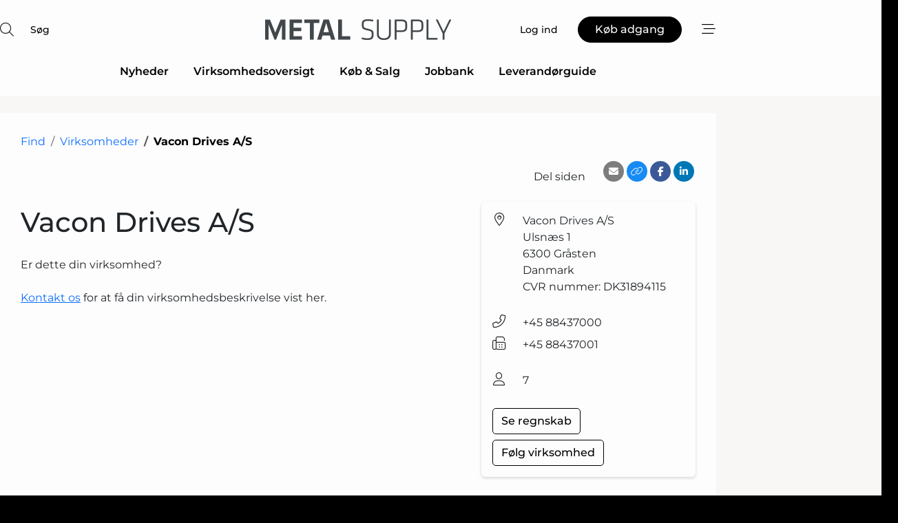

--- FILE ---
content_type: text/html; charset=utf-8
request_url: https://www.google.com/recaptcha/api2/anchor?ar=1&k=6LeN3QcTAAAAAI_zBJe3RhpueGKcSUXQq0oCNAfL&co=aHR0cHM6Ly93d3cubWV0YWwtc3VwcGx5LmRrOjQ0Mw..&hl=da&v=N67nZn4AqZkNcbeMu4prBgzg&size=normal&anchor-ms=20000&execute-ms=30000&cb=f4esatwv5xph
body_size: 49752
content:
<!DOCTYPE HTML><html dir="ltr" lang="da"><head><meta http-equiv="Content-Type" content="text/html; charset=UTF-8">
<meta http-equiv="X-UA-Compatible" content="IE=edge">
<title>reCAPTCHA</title>
<style type="text/css">
/* cyrillic-ext */
@font-face {
  font-family: 'Roboto';
  font-style: normal;
  font-weight: 400;
  font-stretch: 100%;
  src: url(//fonts.gstatic.com/s/roboto/v48/KFO7CnqEu92Fr1ME7kSn66aGLdTylUAMa3GUBHMdazTgWw.woff2) format('woff2');
  unicode-range: U+0460-052F, U+1C80-1C8A, U+20B4, U+2DE0-2DFF, U+A640-A69F, U+FE2E-FE2F;
}
/* cyrillic */
@font-face {
  font-family: 'Roboto';
  font-style: normal;
  font-weight: 400;
  font-stretch: 100%;
  src: url(//fonts.gstatic.com/s/roboto/v48/KFO7CnqEu92Fr1ME7kSn66aGLdTylUAMa3iUBHMdazTgWw.woff2) format('woff2');
  unicode-range: U+0301, U+0400-045F, U+0490-0491, U+04B0-04B1, U+2116;
}
/* greek-ext */
@font-face {
  font-family: 'Roboto';
  font-style: normal;
  font-weight: 400;
  font-stretch: 100%;
  src: url(//fonts.gstatic.com/s/roboto/v48/KFO7CnqEu92Fr1ME7kSn66aGLdTylUAMa3CUBHMdazTgWw.woff2) format('woff2');
  unicode-range: U+1F00-1FFF;
}
/* greek */
@font-face {
  font-family: 'Roboto';
  font-style: normal;
  font-weight: 400;
  font-stretch: 100%;
  src: url(//fonts.gstatic.com/s/roboto/v48/KFO7CnqEu92Fr1ME7kSn66aGLdTylUAMa3-UBHMdazTgWw.woff2) format('woff2');
  unicode-range: U+0370-0377, U+037A-037F, U+0384-038A, U+038C, U+038E-03A1, U+03A3-03FF;
}
/* math */
@font-face {
  font-family: 'Roboto';
  font-style: normal;
  font-weight: 400;
  font-stretch: 100%;
  src: url(//fonts.gstatic.com/s/roboto/v48/KFO7CnqEu92Fr1ME7kSn66aGLdTylUAMawCUBHMdazTgWw.woff2) format('woff2');
  unicode-range: U+0302-0303, U+0305, U+0307-0308, U+0310, U+0312, U+0315, U+031A, U+0326-0327, U+032C, U+032F-0330, U+0332-0333, U+0338, U+033A, U+0346, U+034D, U+0391-03A1, U+03A3-03A9, U+03B1-03C9, U+03D1, U+03D5-03D6, U+03F0-03F1, U+03F4-03F5, U+2016-2017, U+2034-2038, U+203C, U+2040, U+2043, U+2047, U+2050, U+2057, U+205F, U+2070-2071, U+2074-208E, U+2090-209C, U+20D0-20DC, U+20E1, U+20E5-20EF, U+2100-2112, U+2114-2115, U+2117-2121, U+2123-214F, U+2190, U+2192, U+2194-21AE, U+21B0-21E5, U+21F1-21F2, U+21F4-2211, U+2213-2214, U+2216-22FF, U+2308-230B, U+2310, U+2319, U+231C-2321, U+2336-237A, U+237C, U+2395, U+239B-23B7, U+23D0, U+23DC-23E1, U+2474-2475, U+25AF, U+25B3, U+25B7, U+25BD, U+25C1, U+25CA, U+25CC, U+25FB, U+266D-266F, U+27C0-27FF, U+2900-2AFF, U+2B0E-2B11, U+2B30-2B4C, U+2BFE, U+3030, U+FF5B, U+FF5D, U+1D400-1D7FF, U+1EE00-1EEFF;
}
/* symbols */
@font-face {
  font-family: 'Roboto';
  font-style: normal;
  font-weight: 400;
  font-stretch: 100%;
  src: url(//fonts.gstatic.com/s/roboto/v48/KFO7CnqEu92Fr1ME7kSn66aGLdTylUAMaxKUBHMdazTgWw.woff2) format('woff2');
  unicode-range: U+0001-000C, U+000E-001F, U+007F-009F, U+20DD-20E0, U+20E2-20E4, U+2150-218F, U+2190, U+2192, U+2194-2199, U+21AF, U+21E6-21F0, U+21F3, U+2218-2219, U+2299, U+22C4-22C6, U+2300-243F, U+2440-244A, U+2460-24FF, U+25A0-27BF, U+2800-28FF, U+2921-2922, U+2981, U+29BF, U+29EB, U+2B00-2BFF, U+4DC0-4DFF, U+FFF9-FFFB, U+10140-1018E, U+10190-1019C, U+101A0, U+101D0-101FD, U+102E0-102FB, U+10E60-10E7E, U+1D2C0-1D2D3, U+1D2E0-1D37F, U+1F000-1F0FF, U+1F100-1F1AD, U+1F1E6-1F1FF, U+1F30D-1F30F, U+1F315, U+1F31C, U+1F31E, U+1F320-1F32C, U+1F336, U+1F378, U+1F37D, U+1F382, U+1F393-1F39F, U+1F3A7-1F3A8, U+1F3AC-1F3AF, U+1F3C2, U+1F3C4-1F3C6, U+1F3CA-1F3CE, U+1F3D4-1F3E0, U+1F3ED, U+1F3F1-1F3F3, U+1F3F5-1F3F7, U+1F408, U+1F415, U+1F41F, U+1F426, U+1F43F, U+1F441-1F442, U+1F444, U+1F446-1F449, U+1F44C-1F44E, U+1F453, U+1F46A, U+1F47D, U+1F4A3, U+1F4B0, U+1F4B3, U+1F4B9, U+1F4BB, U+1F4BF, U+1F4C8-1F4CB, U+1F4D6, U+1F4DA, U+1F4DF, U+1F4E3-1F4E6, U+1F4EA-1F4ED, U+1F4F7, U+1F4F9-1F4FB, U+1F4FD-1F4FE, U+1F503, U+1F507-1F50B, U+1F50D, U+1F512-1F513, U+1F53E-1F54A, U+1F54F-1F5FA, U+1F610, U+1F650-1F67F, U+1F687, U+1F68D, U+1F691, U+1F694, U+1F698, U+1F6AD, U+1F6B2, U+1F6B9-1F6BA, U+1F6BC, U+1F6C6-1F6CF, U+1F6D3-1F6D7, U+1F6E0-1F6EA, U+1F6F0-1F6F3, U+1F6F7-1F6FC, U+1F700-1F7FF, U+1F800-1F80B, U+1F810-1F847, U+1F850-1F859, U+1F860-1F887, U+1F890-1F8AD, U+1F8B0-1F8BB, U+1F8C0-1F8C1, U+1F900-1F90B, U+1F93B, U+1F946, U+1F984, U+1F996, U+1F9E9, U+1FA00-1FA6F, U+1FA70-1FA7C, U+1FA80-1FA89, U+1FA8F-1FAC6, U+1FACE-1FADC, U+1FADF-1FAE9, U+1FAF0-1FAF8, U+1FB00-1FBFF;
}
/* vietnamese */
@font-face {
  font-family: 'Roboto';
  font-style: normal;
  font-weight: 400;
  font-stretch: 100%;
  src: url(//fonts.gstatic.com/s/roboto/v48/KFO7CnqEu92Fr1ME7kSn66aGLdTylUAMa3OUBHMdazTgWw.woff2) format('woff2');
  unicode-range: U+0102-0103, U+0110-0111, U+0128-0129, U+0168-0169, U+01A0-01A1, U+01AF-01B0, U+0300-0301, U+0303-0304, U+0308-0309, U+0323, U+0329, U+1EA0-1EF9, U+20AB;
}
/* latin-ext */
@font-face {
  font-family: 'Roboto';
  font-style: normal;
  font-weight: 400;
  font-stretch: 100%;
  src: url(//fonts.gstatic.com/s/roboto/v48/KFO7CnqEu92Fr1ME7kSn66aGLdTylUAMa3KUBHMdazTgWw.woff2) format('woff2');
  unicode-range: U+0100-02BA, U+02BD-02C5, U+02C7-02CC, U+02CE-02D7, U+02DD-02FF, U+0304, U+0308, U+0329, U+1D00-1DBF, U+1E00-1E9F, U+1EF2-1EFF, U+2020, U+20A0-20AB, U+20AD-20C0, U+2113, U+2C60-2C7F, U+A720-A7FF;
}
/* latin */
@font-face {
  font-family: 'Roboto';
  font-style: normal;
  font-weight: 400;
  font-stretch: 100%;
  src: url(//fonts.gstatic.com/s/roboto/v48/KFO7CnqEu92Fr1ME7kSn66aGLdTylUAMa3yUBHMdazQ.woff2) format('woff2');
  unicode-range: U+0000-00FF, U+0131, U+0152-0153, U+02BB-02BC, U+02C6, U+02DA, U+02DC, U+0304, U+0308, U+0329, U+2000-206F, U+20AC, U+2122, U+2191, U+2193, U+2212, U+2215, U+FEFF, U+FFFD;
}
/* cyrillic-ext */
@font-face {
  font-family: 'Roboto';
  font-style: normal;
  font-weight: 500;
  font-stretch: 100%;
  src: url(//fonts.gstatic.com/s/roboto/v48/KFO7CnqEu92Fr1ME7kSn66aGLdTylUAMa3GUBHMdazTgWw.woff2) format('woff2');
  unicode-range: U+0460-052F, U+1C80-1C8A, U+20B4, U+2DE0-2DFF, U+A640-A69F, U+FE2E-FE2F;
}
/* cyrillic */
@font-face {
  font-family: 'Roboto';
  font-style: normal;
  font-weight: 500;
  font-stretch: 100%;
  src: url(//fonts.gstatic.com/s/roboto/v48/KFO7CnqEu92Fr1ME7kSn66aGLdTylUAMa3iUBHMdazTgWw.woff2) format('woff2');
  unicode-range: U+0301, U+0400-045F, U+0490-0491, U+04B0-04B1, U+2116;
}
/* greek-ext */
@font-face {
  font-family: 'Roboto';
  font-style: normal;
  font-weight: 500;
  font-stretch: 100%;
  src: url(//fonts.gstatic.com/s/roboto/v48/KFO7CnqEu92Fr1ME7kSn66aGLdTylUAMa3CUBHMdazTgWw.woff2) format('woff2');
  unicode-range: U+1F00-1FFF;
}
/* greek */
@font-face {
  font-family: 'Roboto';
  font-style: normal;
  font-weight: 500;
  font-stretch: 100%;
  src: url(//fonts.gstatic.com/s/roboto/v48/KFO7CnqEu92Fr1ME7kSn66aGLdTylUAMa3-UBHMdazTgWw.woff2) format('woff2');
  unicode-range: U+0370-0377, U+037A-037F, U+0384-038A, U+038C, U+038E-03A1, U+03A3-03FF;
}
/* math */
@font-face {
  font-family: 'Roboto';
  font-style: normal;
  font-weight: 500;
  font-stretch: 100%;
  src: url(//fonts.gstatic.com/s/roboto/v48/KFO7CnqEu92Fr1ME7kSn66aGLdTylUAMawCUBHMdazTgWw.woff2) format('woff2');
  unicode-range: U+0302-0303, U+0305, U+0307-0308, U+0310, U+0312, U+0315, U+031A, U+0326-0327, U+032C, U+032F-0330, U+0332-0333, U+0338, U+033A, U+0346, U+034D, U+0391-03A1, U+03A3-03A9, U+03B1-03C9, U+03D1, U+03D5-03D6, U+03F0-03F1, U+03F4-03F5, U+2016-2017, U+2034-2038, U+203C, U+2040, U+2043, U+2047, U+2050, U+2057, U+205F, U+2070-2071, U+2074-208E, U+2090-209C, U+20D0-20DC, U+20E1, U+20E5-20EF, U+2100-2112, U+2114-2115, U+2117-2121, U+2123-214F, U+2190, U+2192, U+2194-21AE, U+21B0-21E5, U+21F1-21F2, U+21F4-2211, U+2213-2214, U+2216-22FF, U+2308-230B, U+2310, U+2319, U+231C-2321, U+2336-237A, U+237C, U+2395, U+239B-23B7, U+23D0, U+23DC-23E1, U+2474-2475, U+25AF, U+25B3, U+25B7, U+25BD, U+25C1, U+25CA, U+25CC, U+25FB, U+266D-266F, U+27C0-27FF, U+2900-2AFF, U+2B0E-2B11, U+2B30-2B4C, U+2BFE, U+3030, U+FF5B, U+FF5D, U+1D400-1D7FF, U+1EE00-1EEFF;
}
/* symbols */
@font-face {
  font-family: 'Roboto';
  font-style: normal;
  font-weight: 500;
  font-stretch: 100%;
  src: url(//fonts.gstatic.com/s/roboto/v48/KFO7CnqEu92Fr1ME7kSn66aGLdTylUAMaxKUBHMdazTgWw.woff2) format('woff2');
  unicode-range: U+0001-000C, U+000E-001F, U+007F-009F, U+20DD-20E0, U+20E2-20E4, U+2150-218F, U+2190, U+2192, U+2194-2199, U+21AF, U+21E6-21F0, U+21F3, U+2218-2219, U+2299, U+22C4-22C6, U+2300-243F, U+2440-244A, U+2460-24FF, U+25A0-27BF, U+2800-28FF, U+2921-2922, U+2981, U+29BF, U+29EB, U+2B00-2BFF, U+4DC0-4DFF, U+FFF9-FFFB, U+10140-1018E, U+10190-1019C, U+101A0, U+101D0-101FD, U+102E0-102FB, U+10E60-10E7E, U+1D2C0-1D2D3, U+1D2E0-1D37F, U+1F000-1F0FF, U+1F100-1F1AD, U+1F1E6-1F1FF, U+1F30D-1F30F, U+1F315, U+1F31C, U+1F31E, U+1F320-1F32C, U+1F336, U+1F378, U+1F37D, U+1F382, U+1F393-1F39F, U+1F3A7-1F3A8, U+1F3AC-1F3AF, U+1F3C2, U+1F3C4-1F3C6, U+1F3CA-1F3CE, U+1F3D4-1F3E0, U+1F3ED, U+1F3F1-1F3F3, U+1F3F5-1F3F7, U+1F408, U+1F415, U+1F41F, U+1F426, U+1F43F, U+1F441-1F442, U+1F444, U+1F446-1F449, U+1F44C-1F44E, U+1F453, U+1F46A, U+1F47D, U+1F4A3, U+1F4B0, U+1F4B3, U+1F4B9, U+1F4BB, U+1F4BF, U+1F4C8-1F4CB, U+1F4D6, U+1F4DA, U+1F4DF, U+1F4E3-1F4E6, U+1F4EA-1F4ED, U+1F4F7, U+1F4F9-1F4FB, U+1F4FD-1F4FE, U+1F503, U+1F507-1F50B, U+1F50D, U+1F512-1F513, U+1F53E-1F54A, U+1F54F-1F5FA, U+1F610, U+1F650-1F67F, U+1F687, U+1F68D, U+1F691, U+1F694, U+1F698, U+1F6AD, U+1F6B2, U+1F6B9-1F6BA, U+1F6BC, U+1F6C6-1F6CF, U+1F6D3-1F6D7, U+1F6E0-1F6EA, U+1F6F0-1F6F3, U+1F6F7-1F6FC, U+1F700-1F7FF, U+1F800-1F80B, U+1F810-1F847, U+1F850-1F859, U+1F860-1F887, U+1F890-1F8AD, U+1F8B0-1F8BB, U+1F8C0-1F8C1, U+1F900-1F90B, U+1F93B, U+1F946, U+1F984, U+1F996, U+1F9E9, U+1FA00-1FA6F, U+1FA70-1FA7C, U+1FA80-1FA89, U+1FA8F-1FAC6, U+1FACE-1FADC, U+1FADF-1FAE9, U+1FAF0-1FAF8, U+1FB00-1FBFF;
}
/* vietnamese */
@font-face {
  font-family: 'Roboto';
  font-style: normal;
  font-weight: 500;
  font-stretch: 100%;
  src: url(//fonts.gstatic.com/s/roboto/v48/KFO7CnqEu92Fr1ME7kSn66aGLdTylUAMa3OUBHMdazTgWw.woff2) format('woff2');
  unicode-range: U+0102-0103, U+0110-0111, U+0128-0129, U+0168-0169, U+01A0-01A1, U+01AF-01B0, U+0300-0301, U+0303-0304, U+0308-0309, U+0323, U+0329, U+1EA0-1EF9, U+20AB;
}
/* latin-ext */
@font-face {
  font-family: 'Roboto';
  font-style: normal;
  font-weight: 500;
  font-stretch: 100%;
  src: url(//fonts.gstatic.com/s/roboto/v48/KFO7CnqEu92Fr1ME7kSn66aGLdTylUAMa3KUBHMdazTgWw.woff2) format('woff2');
  unicode-range: U+0100-02BA, U+02BD-02C5, U+02C7-02CC, U+02CE-02D7, U+02DD-02FF, U+0304, U+0308, U+0329, U+1D00-1DBF, U+1E00-1E9F, U+1EF2-1EFF, U+2020, U+20A0-20AB, U+20AD-20C0, U+2113, U+2C60-2C7F, U+A720-A7FF;
}
/* latin */
@font-face {
  font-family: 'Roboto';
  font-style: normal;
  font-weight: 500;
  font-stretch: 100%;
  src: url(//fonts.gstatic.com/s/roboto/v48/KFO7CnqEu92Fr1ME7kSn66aGLdTylUAMa3yUBHMdazQ.woff2) format('woff2');
  unicode-range: U+0000-00FF, U+0131, U+0152-0153, U+02BB-02BC, U+02C6, U+02DA, U+02DC, U+0304, U+0308, U+0329, U+2000-206F, U+20AC, U+2122, U+2191, U+2193, U+2212, U+2215, U+FEFF, U+FFFD;
}
/* cyrillic-ext */
@font-face {
  font-family: 'Roboto';
  font-style: normal;
  font-weight: 900;
  font-stretch: 100%;
  src: url(//fonts.gstatic.com/s/roboto/v48/KFO7CnqEu92Fr1ME7kSn66aGLdTylUAMa3GUBHMdazTgWw.woff2) format('woff2');
  unicode-range: U+0460-052F, U+1C80-1C8A, U+20B4, U+2DE0-2DFF, U+A640-A69F, U+FE2E-FE2F;
}
/* cyrillic */
@font-face {
  font-family: 'Roboto';
  font-style: normal;
  font-weight: 900;
  font-stretch: 100%;
  src: url(//fonts.gstatic.com/s/roboto/v48/KFO7CnqEu92Fr1ME7kSn66aGLdTylUAMa3iUBHMdazTgWw.woff2) format('woff2');
  unicode-range: U+0301, U+0400-045F, U+0490-0491, U+04B0-04B1, U+2116;
}
/* greek-ext */
@font-face {
  font-family: 'Roboto';
  font-style: normal;
  font-weight: 900;
  font-stretch: 100%;
  src: url(//fonts.gstatic.com/s/roboto/v48/KFO7CnqEu92Fr1ME7kSn66aGLdTylUAMa3CUBHMdazTgWw.woff2) format('woff2');
  unicode-range: U+1F00-1FFF;
}
/* greek */
@font-face {
  font-family: 'Roboto';
  font-style: normal;
  font-weight: 900;
  font-stretch: 100%;
  src: url(//fonts.gstatic.com/s/roboto/v48/KFO7CnqEu92Fr1ME7kSn66aGLdTylUAMa3-UBHMdazTgWw.woff2) format('woff2');
  unicode-range: U+0370-0377, U+037A-037F, U+0384-038A, U+038C, U+038E-03A1, U+03A3-03FF;
}
/* math */
@font-face {
  font-family: 'Roboto';
  font-style: normal;
  font-weight: 900;
  font-stretch: 100%;
  src: url(//fonts.gstatic.com/s/roboto/v48/KFO7CnqEu92Fr1ME7kSn66aGLdTylUAMawCUBHMdazTgWw.woff2) format('woff2');
  unicode-range: U+0302-0303, U+0305, U+0307-0308, U+0310, U+0312, U+0315, U+031A, U+0326-0327, U+032C, U+032F-0330, U+0332-0333, U+0338, U+033A, U+0346, U+034D, U+0391-03A1, U+03A3-03A9, U+03B1-03C9, U+03D1, U+03D5-03D6, U+03F0-03F1, U+03F4-03F5, U+2016-2017, U+2034-2038, U+203C, U+2040, U+2043, U+2047, U+2050, U+2057, U+205F, U+2070-2071, U+2074-208E, U+2090-209C, U+20D0-20DC, U+20E1, U+20E5-20EF, U+2100-2112, U+2114-2115, U+2117-2121, U+2123-214F, U+2190, U+2192, U+2194-21AE, U+21B0-21E5, U+21F1-21F2, U+21F4-2211, U+2213-2214, U+2216-22FF, U+2308-230B, U+2310, U+2319, U+231C-2321, U+2336-237A, U+237C, U+2395, U+239B-23B7, U+23D0, U+23DC-23E1, U+2474-2475, U+25AF, U+25B3, U+25B7, U+25BD, U+25C1, U+25CA, U+25CC, U+25FB, U+266D-266F, U+27C0-27FF, U+2900-2AFF, U+2B0E-2B11, U+2B30-2B4C, U+2BFE, U+3030, U+FF5B, U+FF5D, U+1D400-1D7FF, U+1EE00-1EEFF;
}
/* symbols */
@font-face {
  font-family: 'Roboto';
  font-style: normal;
  font-weight: 900;
  font-stretch: 100%;
  src: url(//fonts.gstatic.com/s/roboto/v48/KFO7CnqEu92Fr1ME7kSn66aGLdTylUAMaxKUBHMdazTgWw.woff2) format('woff2');
  unicode-range: U+0001-000C, U+000E-001F, U+007F-009F, U+20DD-20E0, U+20E2-20E4, U+2150-218F, U+2190, U+2192, U+2194-2199, U+21AF, U+21E6-21F0, U+21F3, U+2218-2219, U+2299, U+22C4-22C6, U+2300-243F, U+2440-244A, U+2460-24FF, U+25A0-27BF, U+2800-28FF, U+2921-2922, U+2981, U+29BF, U+29EB, U+2B00-2BFF, U+4DC0-4DFF, U+FFF9-FFFB, U+10140-1018E, U+10190-1019C, U+101A0, U+101D0-101FD, U+102E0-102FB, U+10E60-10E7E, U+1D2C0-1D2D3, U+1D2E0-1D37F, U+1F000-1F0FF, U+1F100-1F1AD, U+1F1E6-1F1FF, U+1F30D-1F30F, U+1F315, U+1F31C, U+1F31E, U+1F320-1F32C, U+1F336, U+1F378, U+1F37D, U+1F382, U+1F393-1F39F, U+1F3A7-1F3A8, U+1F3AC-1F3AF, U+1F3C2, U+1F3C4-1F3C6, U+1F3CA-1F3CE, U+1F3D4-1F3E0, U+1F3ED, U+1F3F1-1F3F3, U+1F3F5-1F3F7, U+1F408, U+1F415, U+1F41F, U+1F426, U+1F43F, U+1F441-1F442, U+1F444, U+1F446-1F449, U+1F44C-1F44E, U+1F453, U+1F46A, U+1F47D, U+1F4A3, U+1F4B0, U+1F4B3, U+1F4B9, U+1F4BB, U+1F4BF, U+1F4C8-1F4CB, U+1F4D6, U+1F4DA, U+1F4DF, U+1F4E3-1F4E6, U+1F4EA-1F4ED, U+1F4F7, U+1F4F9-1F4FB, U+1F4FD-1F4FE, U+1F503, U+1F507-1F50B, U+1F50D, U+1F512-1F513, U+1F53E-1F54A, U+1F54F-1F5FA, U+1F610, U+1F650-1F67F, U+1F687, U+1F68D, U+1F691, U+1F694, U+1F698, U+1F6AD, U+1F6B2, U+1F6B9-1F6BA, U+1F6BC, U+1F6C6-1F6CF, U+1F6D3-1F6D7, U+1F6E0-1F6EA, U+1F6F0-1F6F3, U+1F6F7-1F6FC, U+1F700-1F7FF, U+1F800-1F80B, U+1F810-1F847, U+1F850-1F859, U+1F860-1F887, U+1F890-1F8AD, U+1F8B0-1F8BB, U+1F8C0-1F8C1, U+1F900-1F90B, U+1F93B, U+1F946, U+1F984, U+1F996, U+1F9E9, U+1FA00-1FA6F, U+1FA70-1FA7C, U+1FA80-1FA89, U+1FA8F-1FAC6, U+1FACE-1FADC, U+1FADF-1FAE9, U+1FAF0-1FAF8, U+1FB00-1FBFF;
}
/* vietnamese */
@font-face {
  font-family: 'Roboto';
  font-style: normal;
  font-weight: 900;
  font-stretch: 100%;
  src: url(//fonts.gstatic.com/s/roboto/v48/KFO7CnqEu92Fr1ME7kSn66aGLdTylUAMa3OUBHMdazTgWw.woff2) format('woff2');
  unicode-range: U+0102-0103, U+0110-0111, U+0128-0129, U+0168-0169, U+01A0-01A1, U+01AF-01B0, U+0300-0301, U+0303-0304, U+0308-0309, U+0323, U+0329, U+1EA0-1EF9, U+20AB;
}
/* latin-ext */
@font-face {
  font-family: 'Roboto';
  font-style: normal;
  font-weight: 900;
  font-stretch: 100%;
  src: url(//fonts.gstatic.com/s/roboto/v48/KFO7CnqEu92Fr1ME7kSn66aGLdTylUAMa3KUBHMdazTgWw.woff2) format('woff2');
  unicode-range: U+0100-02BA, U+02BD-02C5, U+02C7-02CC, U+02CE-02D7, U+02DD-02FF, U+0304, U+0308, U+0329, U+1D00-1DBF, U+1E00-1E9F, U+1EF2-1EFF, U+2020, U+20A0-20AB, U+20AD-20C0, U+2113, U+2C60-2C7F, U+A720-A7FF;
}
/* latin */
@font-face {
  font-family: 'Roboto';
  font-style: normal;
  font-weight: 900;
  font-stretch: 100%;
  src: url(//fonts.gstatic.com/s/roboto/v48/KFO7CnqEu92Fr1ME7kSn66aGLdTylUAMa3yUBHMdazQ.woff2) format('woff2');
  unicode-range: U+0000-00FF, U+0131, U+0152-0153, U+02BB-02BC, U+02C6, U+02DA, U+02DC, U+0304, U+0308, U+0329, U+2000-206F, U+20AC, U+2122, U+2191, U+2193, U+2212, U+2215, U+FEFF, U+FFFD;
}

</style>
<link rel="stylesheet" type="text/css" href="https://www.gstatic.com/recaptcha/releases/N67nZn4AqZkNcbeMu4prBgzg/styles__ltr.css">
<script nonce="idwiTB-r6vKWXlLa0vfk7g" type="text/javascript">window['__recaptcha_api'] = 'https://www.google.com/recaptcha/api2/';</script>
<script type="text/javascript" src="https://www.gstatic.com/recaptcha/releases/N67nZn4AqZkNcbeMu4prBgzg/recaptcha__da.js" nonce="idwiTB-r6vKWXlLa0vfk7g">
      
    </script></head>
<body><div id="rc-anchor-alert" class="rc-anchor-alert"></div>
<input type="hidden" id="recaptcha-token" value="[base64]">
<script type="text/javascript" nonce="idwiTB-r6vKWXlLa0vfk7g">
      recaptcha.anchor.Main.init("[\x22ainput\x22,[\x22bgdata\x22,\x22\x22,\[base64]/[base64]/[base64]/bmV3IHJbeF0oY1swXSk6RT09Mj9uZXcgclt4XShjWzBdLGNbMV0pOkU9PTM/bmV3IHJbeF0oY1swXSxjWzFdLGNbMl0pOkU9PTQ/[base64]/[base64]/[base64]/[base64]/[base64]/[base64]/[base64]/[base64]\x22,\[base64]\\u003d\x22,\x22AcOiJzAcCGUnX8OZOQYJegPDtnJBw5lUby1fTcO/Q33Cs11nw6B7w4lfaHpLw4DCgMKgRVRowplew4Vxw4LDhDnDvVvDlcKSZgrCo2XCk8OyEsKIw5IGQcKrHRPDlcK0w4HDknzDpGXDp0YAwrrCm3/DqMOXb8OdeCdvEk3CqsKDwqhcw6psw55Iw4zDtsKZcsKyfsKMwpNiewNOS8O2aXIowqM5NFAJwrQtwrJkdAcABTVrwqXDtgDDq2jDq8OywrIgw4nCqh7DmsOtekHDpU5zwpbCvjVdWy3Diypzw7jDtn8GwpfCtcONw5vDow/CmCLCm3R5XAQ4w6/CkSYTwr7CpcO/[base64]/DnQLCssOpPzPDhkrCoBTDmA/CjsOOGsOkAcOCw63CnsKAbzXChMO4w7AbVH/ChcOydMKXJ8O5T8OsYHXCpxbDuzvDszEcKGgFckUww64Kw77ChxbDjcKSeHMmHjHDh8K6w7QOw4dWaATCuMO9wpXDp8OGw73CuTrDvMOdw5w3wqTDqMKLw5p2ARzDvsKUYsK4LcK9QcKCKcKqe8KOWBtRRyDCkEnClsO/UmrClMK3w6jClMOPw6rCpxPCiCQEw6nCuE03UAvDkmI0w6DCp3zDmxE+YAbDqz1lBcKww58nKG/[base64]/X0PCqQEgwqPDnX08I05oB05swrp9cRZWw6nCkAFka23DikTCssOwwpt8w6rDgMOQGcOGwpUdwonCsRtNwo3DnkvCqB9lw4lbw6NRb8KEUsOKVcKrwoV4w5zChkhkwrrDpiRTw68lw7ldKsO2w4IfMMK/FcOxwpFkOMKGL1fCqxrCgsKgw6glDMOGwqjDm3DDm8KlbcOwHMK7wrorPQdNwrdhworCs8Oowq9mw7R6PlMcKzLChsKxYsK5w5/CqcK7w7dXwrsHOsKvB3fCmcKrw5/Cp8ONwr4FOsKtcynCnsKSwpnDuXh0L8KAIhnDhmbCtcOINnsww6NADcO7wqrCrGN7PmB1wp3CmgvDj8KHw7bCqSfCkcOkACvDpEcZwqxxw5rCrmPDl8O1woPCgMK/RmILJsOOaF8Iw5HDu8OHbQs4w6IMwpnCi8KtY3QRA8OkwpUPPsKxZnsKw4nCj8O8wo1becOVVcKpwooPw58oTMOewpgUw6nClsOAKn7CqsO8w4pBwrZNw6LCjMKbGndrE8OvM8KrQlfCuyzDmcKWwoEowqo8wr/Cr0QAXivCkcKWwo/DkMKFw4/CkwkJHGMuw6lyw4HDoWduSUvCmU/Di8Oqw5rDvBvCtsOTI37CucKyQzDDp8Ocw5U6eMOzw6/[base64]/DrVYxw5zDvcK8wrLDnwx9H1fCkcOSLcKzwpJYc18BaMKUFsOoUWN5bzLDi8OPXWhIwpJqwpoMIMKgw6HDnsOKEcOTw6orFsKUwrnCrFXCrCZXDWRgN8Oew549w6daeXgRw6XCvWHCqsOaPMOpVRvCusKkwoFbw7VMS8OsGS/Dg0TCisKfwpdaaMO6Y2FbwoLCpsKvw5Yew5LDscKjCsKwNFEMwqhhCi5/w5RXw6fCoC/DuXDCrcKcwrrCocKpdmzCn8KEcCVUwrjCqzgMw79lQChiw7HDn8ONw4/DjMK4ZcKuwpXChMO4A8OTUsOgBsOowpY+R8OHP8KME8OSBX7ClCnCszXCtsOaZETCvsKZcAzDl8OrG8OQUcKCS8KiwoTDozTDoMKxw5cXEMKQd8OzHkgifMOow5PCkMKHw7s/wq3DuDnDnMOhHyrCm8KYRURFwpDDmMObwoFFw4TDgW3CjsOpwrxjwqHCiMO6OsKgw5A/YWULC2vDrcKlAsKvwpvCvCvDmsOOwqTDpMKhwqnDiy0sERzCkC7CknUGIA5cw7E1bMOHSnIPw7XDuwzDog3DmMOkQsKMw6E1BMKFw5DCjm7DiToIw7nCp8KgJC0Lwo/CpHhtYMO0MF3DqcOCEMOAwq0Gwo8nwqQXw6zDuRTCu8KXw5Ygw6jCq8K6w6FEWxzCvB7Cj8Osw7Npw5vCiUnClcO/wo7Ckx93dMK6wrFTw7M+w7FsTn3DtVlkWwPCmMOhwrTCjmlOwo4Sw7QBwo/ChsOVX8K7HkHDsMOaw7zDtcOxDcK9RSjDoxNrYsKCBnJrw6PDmH7DtMOxwqhMMD49w4wmw4zCmsOywq/DocKXw5oRMMOQwp5MwqHDusOQOcKCwpctYXjCoQjCnMOJwqzDhS8lwo9FfMOiwoDDosKydcOMw6h3w6fCk3MCMxclPV0OOnTCmMOYwp5OfFDDk8OzaB7CpmZgwr/DpsKrwqTDs8KebTBFPi5aP3UWQmvDjMO3CDEtwofDtQrDssOJN3B7w4Uhwq1xwqPCsMKQw5NRSUpwLMO9Xwcdw788LMKpDhfCksOpw7N3wpTDlsOHUMKQwpzCgmfCqmtrwo3DocOSw5/[base64]/Dsy5yBVpUwrDDmGU8eEVNR8OHwrvDvsKGwrnDvEd8D37CuMKsIsKUOcOJw4jCrhMQw6E5Vn/[base64]/DhFsnw7zDjCRcQcOWQMO2w7HCkHNswrbDrzkzDEDCghUew4EXw4rDighFwpg4LCnCs8OnwoPCtlbDscOCwrgoXsKlRsKbQj8OwrjDrwzCq8KRWWNAOy9oRn3ChFs/X2N6w6ZjVhIhZMKLwrQ0wpfCn8OLwoDDu8OzGmYbw5DCn8KbOUE/w6zDsXc7X8KQDlZOZRLCqsOmw63ChMOObMOsLV4BwrVeSirCkcOsW0fCnMORNsKVW2PCu8KFK04hOcOwbnDDv8OnZMKWw7rCuyJSwo3DkEojPcK5P8OiHGAtwrfDtj9cw7MdSBYqb2spCsOIQmcjw5A9w6vCtwEGeQ3Dtx7CqcKndXwnw4B9wohGKcOwK3Vtw7/DhsKZw6ARw5LDl37CvMOdCDwAfTk9w5QRXMKYwrXDjBhkw6bChxJXYCHCmsKiw5rCrsOAwpY1w7XDgCoNwqfCo8OADcKXwoMSwobDrSPDusKUFSV3PcK9wpoLFE00w6Y5EUA0O8O5K8OLw53DuMOrCjEyPjU8K8Kvw4JmwoBVNBPCsywww5vDlWAIw7g/[base64]/[base64]/DksKXwr3CijLCtRLCp8OPU8O2TsKuwqo/woQLPMKVwrxTGMKwwrEHwp7DsD/DuzkqbijCuX4TH8KpwoTDuMObRUnCslBAwrgdw7Zqwq3DjjdVYW/Du8Odw5M1wr/DpMOxw5pgUHVvwqXDkcOWwr/DqsKxwo0IX8Kpw5PDvsKDVMO3C8KaFBd/fsOBw4LCpFsGw7/Dkl4sw4Fmw6DDt31sXsKDVMKYQ8KUfcOJw4JYD8OYN3LDusOmAsOgw6cDch7DnsKwwrzCvz7DiXlXbVtJQXo1wp/Dvh7CrRfDscOkcWrDqwzCq2bChRXDk8KEwqAWw4obamMwwqnCgnI3w4XDt8OBwrTDlUEIw7nDtHwecVhQwr00R8K3woDCsWrDmAfDj8Ogw6tcwotgQcK5w4bCuDtpwrhYPWtCwpJbBQUyUll7wrxAasKyKMKcP00Dc8KtSBTDr1vCjnzCicK5wq/CvMO8wr8/[base64]/DrMKJw5hIeWDCnsKqMwLCkcKyQ8OnwozDnjopwpLChVhqw4QXPcK3GGXCnXTDmxTCgsKGLMOIw7cACMONJMOUE8OrCMK4WAvCtCECC8KDSsKObCMQwqrDksOwwr8tAsOZS3vDscOEw6bCslQ4c8Ovw7Z1wo89w6fDs1UeDMKRwo91EsOGwrcaW21nw5/[base64]/ChHtYwrcLw57DoCvCiiorw7FNw53Cuz/[base64]/DnMKRwrTCmcKldcKgw6XCoCh4wqHDgsKaWsKBwqxvwpvDoSkZwprCkcKjU8O9Q8KPwrHCtcKyIsODwqxlw4TDkcKJcjI8w6nCvkd2wp98C3YewpPDrHvCrV/DhsObYVvCi8OddhlyeisJwpIDJjxIWsOmWghRE3c1KA87YcOgK8OtLcKOMcK4wpwMFsOseMOzLkrCi8OVFxXCpDDDmcOWfMOuXzhxTsKoMhXCisOeOMKlw5l2a8K5ZFvCvX85XMOBwrfDg0vDl8KEKi0ZJ03DmjVrw75CZsKWw7XCoQdQw4FHwqDDqyXCpU/CvE7DrsKmwpBQIMKHAcKyw6JXwrLDpUzDs8KSw5jCqMO5EMK8AcO0Awhqw6DCjjTDnTPDlXsjw6F/wrjDjMOHwq50TMKRG8OjwrrDhcKkR8Oyw6fDmWrDtkbCgwTDmGtjw6kAW8OTw4w4Vl8yw6bCtWJ5BDbDki/CtMOcXm5sw4/[base64]/Cu8KrwrR6WMKGw6/DoCrDuGjDvyHDmDfDmMOFCcKDwqLDqMKawqDDjcOhw4PDg1HCi8Oye8OIfhDCvMO7D8K9wpUmK2cJLMOYTcO5aQBXKkXDksKXw5DDv8OewqJzw4kSJnfDgHnDo2bDjMOfwr7Do1IMw6FFbx4uw5XDoB/[base64]/[base64]/[base64]/[base64]/[base64]/DrwfCvS5gw7DCkHjCm8KNw7fDjCvDqsOFwoPDrMKWR8OTDjXCs8OkLsKVI0xUHk8rfiPCvTlEw5zCkV/Dv3XCuMOPDcOlU04beGjDlMORwokHKHvCj8OjwojCn8Kjw6IOb8OowpVGEMO8EsOiSMOywrHDnsKYFl/DrxNTSlY3w50HV8OIfARPb8OOwrzCtcOPwqBXOsOOw4XDoC4jwr3DksO9w7zDu8KHwp9sw7DCvUnDrDXClcK/wqrCoMOKwrzCgcOuw5/CucKxQD0PLcKpw7Bjwq4Cb0vCjlrCmcKkwpLDmsOjY8KcwoHCpcO3HmoFVRQkcMK9VcKEw7rDs2PDjjUewpHDj8K3w7XDnC7DkUHDhzzCgkfCuEAlw50fwoMvw45dwpDDu24cw65+w5fCosOTAsKUw44BWsOyw7LDv0HCoWd5awxdecOWZxDCsMKdw6EmRC/[base64]/DpVkkw63Dr1MIwpFvwrN+w7zCvMKXwqPCoxYfwo7DrgcSFcKNOQ40bsO0HEtgw55Ew6wnNAzDpVvCh8OIw6ZGw7vDsMOqw5JEw41/w7BCw7/CkcO+VsOOIAZsLSrCucKZwpEQw7zCj8KVw7Vlch97Tmglw4VOCsOlw7ArPcK8ai94woDCncOOw6DDinBTwp0Uw4PCqxfDsTN/dsKdw6bDisKiwo9xLCHDrybDgsKTw4Btwqc9w45IwoN4wrcPdgLClThCPBtTKMKIZFrDisOPCRvCr3E/Dm9Lw4QKw5fCuitDw6k5PjzCqhtKw4rDnydCw7XDlAvDpwEZBsOLw6vDvmcfwqbDrzVhw41HN8KzVsK5ccK4AsKcMcKzK2d+w5tJw6TCiS0nFW9awonDrsKVGxRBwr/Dj3QAw7MVw7zCjDHCkw/CrgzDg8KwF8KAwqZ/w5EKw5wGfMOywqvDpA4aSsOwLWzDkXDCkcKhfSHCsSJ/bh10YcK5MEgpwqYCwoXDgkdlw57DucK+w6bCiiIzDsKDwp3DlMOKw6t5wo0tNUo4RhvCrB3DmS/DvlLCrcKWMcO9wpfCtw7CuGAPw70EHsO0GQ/CsMOGw5rCqcKNf8OGakN2wrcgw589w79Yw4IyEMK/VBslH21jZsONBVDCqcKQw6xbwqbDtwxUw6YDwo82wrdYfldHHGE5PMOvei7CtXbDo8OwUHRxwojDiMO7w40AwqjDuWc+ZQIfw5rCl8KkNMO7DcKEw65sVmzCvw7CiGtpwrRrEcKTw4zDksKnMMKlamXDlsOMbcOXPcKBN2TCncOSwr/[base64]/DjcK7V2plwpPCucKqwqTDoMO1O0HDjG0yw5fDlkclf8OhPWMeYGvCmBPDm0R0wolpG3Awwrx/acKSdDdhwoXDjSLDucOsw4hGwqzCs8OYwprCrWY+E8Kww4HCncK0e8OhbjjDlE3Ctl3Du8OXR8Kcw6QZwpbCth4Xw6lswqTCtTo2w53DqU3Dt8OSwqTDncKuLcKheWdXw7zCpRQ4EsKIwq0Hw61YwplqIhUCUMKuw51uPTBHwo5Jw4rCm3MzcsK2fBAJPHnChl/[base64]/[base64]/[base64]/CkMKxwp7CusOZwoErJsOPw7TDsCMjwpnDmsK1wqnCnng6F8KQwr4MDiNxIcOBw43DusOMwrxmYndpw7M3w6DCsSTCjTBQf8ORw63Cm0zCvsKSesOSRcOSwohqwpJKGDMuwoHCmz/CmMONL8OfwrRhwoBqF8Kdw792w77DhHsAHjJRQnhJwpAiRsK8wpROw5HDncOcw5I7w6LDpFzCtMKIwqjDoRrDrHYlw70GcWLDr2Mfw4vCsxLDn0zDrcOfw5/[base64]/wrBYO8OjesO8BwQVMzJOwr3CvmJXwrTColfCmUDDl8KMSVzCrlNSHcO0w6NWw64GRMORFk0aZsO1dcKKw4xRw489EgpMU8OVw4nCjsOjD8KaOBfCjsK8OMOWwr3CscOqw5IawoPCm8OwwrR3US8dwo3Ch8KmcnPDtsOCUMOtwqUyf8OqU34JYC/CmcKEVsKPwqHCjcOaeS7ChCbDjHzCqjJocsOBB8Obw43DsMOKwrUEwopJfk5MHcOowrdCPMOPVDXChcKCbXLDhWoqWmsFDlXCv8Kqwq8+OjrDk8KuUFjClCPCoMKLw7VXB8O9wpTDjMKuQMOTFVvDqsKOwr8owoXCscK9w7/DlFDCum0sw5stwqA4w63Cq8KFwrXDmcOpQsK8LMOYw7VNw77DmsO2wpp2w4zCnTpmHsKpG8OOewjDqsKaEWTDicK2w6Mzw7pBw6EOf8ODRsKYw48Uw7XCtyzDjMKlwq/DlcOjFXJHw4c0R8OZcsKnX8Kfc8OBViLCtzEwwp/DtcONwpnCikhGScKZdWAYRcKaw4Zbw4ElcXPCiAx7w54ow6/CtsKpwqoAAcOxw7zCq8OfdTzCpMO+w51Pw7JQw71DOMKMw4Mww5ZfLCvDnTzCjcOOw7UPw4gVw4PCocKFeMOYFR/[base64]/CrwJDwoDCnlfCiMOODHojwojCjcK+w4nDknbDqsOgPsO6aBkvMmRGV8OIwqDDgF9ydQbCsMOywrPDqcKYScKsw5B5PBTCmMOdSS83wq7ClcOzw4ZTw5okw5zCnMO1DQJBf8KSRcOmw5fCtcO/Y8K+w7d9NcKuwojDvyR5S8OOYcK2D8KnDcKHfzrDt8OyZV51FBtTwqpHFAN6IcKRwotaeiNow7o7w6fCjTnDrhd2woZdcSvDtsKKwq82IMOYwpQ1wpDDjVLCpzR9IlfCkcKvG8OmEGHDu1rCrB8Fw7PChWA1KsKCwrtJVC7DtsO5woLDnsOow4zDt8O/b8ORT8OjCsOJN8O8wrBgM8KOU2oVwqjDnXfDs8K0fcO+w54DVcOkacOcw7Rhw5M0wrPCgsKOBAXDqyLCoTMJwrfCtkrCscOgYMOJwrUWd8KsLABcw70MUsO5DDY4QkRFwqvCk8KBw6fDgCMjWMKDwptwPE/DkS8TR8Oka8KIwpEdwopDw6sfworDt8KTL8OfesKXwrXDiBzDvkE8wrvChsKoCsOCTMOxVsOlQcO5G8KdR8O6JCFFBsOsJQBJJV03wrd7O8OEwonDo8OhwpjCh0nDoCvDvMOLc8KDRVd1wod8Ox5tHcKmw7IUNcOOw7zCn8ObOnIPWsKgwrfCkmsqwpTDgw/CpRZ5w59DEngSw4PDhDZKYkjDrm91w7DDtiLChT8lw4pELMKTw5nCvBfDocKqw6oxw6/[base64]/CnMOkZsK/PMKJw4PCrxEmw4fClMKBFsOXAi3DmV0swrfDssKJwqrDiMKaw4o6UMO4w78bIsKQLl86wo/Cqyx+GQh9MDvCghfDtBpTVgHCnMOCw49mKcK9Cg5pw7Q3b8O4wohmw53CmSwAW8O4wphiSsK8wqQCdU55w4A2woQxwp7DrsKLw7nDvUp4w4shw4vDsAIxEsOawoJpecKuP0vDpzvDrkEOZcK+RWDCtR12O8KZOcKDwpPCgT/Cu2YHwo5Xwp93wrA3w6/DlMOow4nDo8KTWi/DhxwgZFxxVw0fwoNywoUjwrlHw4piKjbCoxPCocKIwpY4w558w4nCmxoew4rDtxXDhcKSw6bCpVTDvzHDssO7AhlhFsOLwoV5w6bDpsOnwrcVw6Vgw6EHG8Onwp/DisOTHCHCisK0wpELw7XCijgow63CjMKYPlFlVzbCriZWPcOwfVnDlsKiwojCnynCosO2w4DCiMKLwpoOTMKyb8KEL8OIwqDDnGBVwp5WwonCgksdIsKqR8KIdjbCkVc7M8KGwrjDqMKpDGksI1jCtmPCnmLDg047KcOgaMOrWy3ChiPDvz/DoVTDusOKRcO+woLCvMKswqtXMh7DtsOcEsOXwrzCocKtFsKmVGxxWlPCtcOVLMOyQHQNw61xw5fDlTEow6XDu8K0wq4+wp1zXDpzKDpmwrxvwr/[base64]/[base64]/aBg+SsOpZwALw4phw4xMWgkEQ8KjE0B2csKlZCvDslzDlMKxw6tpw7PDgMK8w7nCjcO4Uig3wqRoRcK0RBfDgcKDwp8vV1hWwrnCs2DDpRY0csObwqMBw756H8O+H8OcwrnDuxQuXS0NSDPDtE/[base64]/[base64]/DgcO8Z8K+w5EnFlJNw5BgDsO5CMK3eMOqw509wqJxHMKwwr5lI8KYw7wkw5ZzQMKqWMOHP8OvDDhEwoPCsz7DiMKAwrLDmcKoDsKyQEohA3UYKl0VwoMgGDvDpcKvwpNJA0EFwrIOJlnDr8OGw57Coi/DpMK+Z8OSGMKWw5IaUsOLVXoBZk8FXT/DhlXDmcKtecKFw5rClcK/FSHCs8K/BSPDqcKODQ85BsOySsKhwr/[base64]/[base64]/w6XCtMKlw7Y2wr7Cp8OFw6LDk3vCsD0VCzbDrmpqYxJyIcOkf8Oiw7o/wr9kwpzDvwkdwqM6wpfDhATCgcOJwrjCs8OBC8Oxw4B0wq95PWp+AsOjw6wkw5XDr8O5wozClHrDlsOBCDYoXMKeADBudiwEfTHDsGQTw57CsUYSGcOKNcO4w5jCtXHCpWs0wqswVMOhK2h2wqxYNl3CkMKLw4p1woh/WFrDqVwgbcONw69ABMO/FnLCscK6wqPDiiXDkcOow4RRw6R+QcK6csOWw7bDncKLSCTCmsO+w6/CgcOtNgbCoQzDsjBewrwkwpjCucO4ZW3Dvi7Cu8OJNS/CmsO9w5JZMsOPw7EjwoUjJhI9d8KNNGjCksO0w6FKw7vCjcKkw7AOKCjDnGfCvTp8w5kywrMCFjQlw7tqXW3DlFZWwrnDscKPVUtOwo55w6EQwrbDigXCrj7Cg8Olw5nDuMKmOhdXa8K/woTDtCnDtQwfJsORFsK1w5YONcOcwpjClsK4wrvDs8OrCApedkPDlFrCscKKwp7CiwVLw4vCr8OcHVfCvsKNRcOaEMO/woDDvw3CmCZPalvDrEc5wozCkAJqeMOqPcOid2TDqWDCiiE6E8O6JsOOwrjCskMNw7DCn8K0w7lxDB/DqUNoTR7DpUkfwrLDn2bCm1jCmQFvwqw5wobCv2dsHkgvdsKiHzQXccKywrQVwqAlw7MEw4E1VDPDkhV5JMObesK/[base64]/Dsh7CqXoGw5Yuw6jCs3EBNsK5RcKnwrABwr46wrUuwqPDpcKGwoTCpB7DpMKuS1LDtsKRHcKJWxDDqR0Pw4gLG8Kbwr3DgsOLw49Nwrt6wqgIexDDoEPCjikVwpLDiMODM8K/A3cfwoB+wqLCisKwwqLCrsK6w6DCusK8wphSw5YaJTQPwpwSccKNw6rDig1rHg4UecOqwpDDhsKZGVLDq1nDqDE9P8K1w4LCj8KfwoHCgmkOwqrCkMOcXcOJwqU2Gi3CoMK7Zzk7wq7Dij3DvmFkwo18WmhfQTrDkG/CpsO/AA/ClMK/wqciWcOYwq7Du8O2w7bCgMKfwpXDlnTCkWbCpMOWfgHDsMOnDzbDlMOswo3Ch0jDhsKJGQPCtMKkb8KcwpPCvwjDilpSw7scJmvCnMOAG8K/dcO2esOJUMKkwrILWFzDtgfDp8KeX8K2w7zDikjCsHs5wqXCscO8wofCj8KDJy/CosOIw586ODfCu8KhDmJiZHHDuMKhFCY9ZsKLP8KxbsKAwr/Ds8OIacOMesORwpQ/[base64]/DkTnCgcKEEcOrE8O1w4o6w4LCkWPCgsObwrrDhMOsREFxwrElwqnDlcK2w6YCKWgjXcK5ShfCn8OYZ0jDssKFesK+cX/DkjFPYMK9w6jCvAjDnMOrVUUEwoIcwqs8wro1IVUMwqdawprDl3NyCMOMfMOKwpwYe3kYXEDCrkx6woXDnm/CncK/R3rCscOSLcONwo/[base64]/DjkY8MFU8PcOfwo4MW8KOw7kHEn/CnsKwOmrDrMOYw5Rxw73Dg8Knw5YIYQ4Ow47CunF1w5pvVQU6w5nDpMKjw5DDrMOpwoRrwoTCgCAFw6HCmsKqHsK2w5pCdcKYGQfChiPCpMKiw6fDv0gYWMKow6pXLGAPY0/Cm8OJVULChsKmwr1bwpw3djPDnSs4wrzDucKSw4XCsMKiw74bW35ZP0M/cRfCu8O1X29/w5LClTLCt3wcwq8jwr4cwqPDsMOwwoMhw5nDhMK2w7XDpEjDkBDDpCpXwqZhOXTCo8OPw4/CicKQw4jCmsO5QsKtbcO8w4DCv0PCt8KewrFJwqjCpFdMw7vDmMKGAXwqwrHCpmjDm1nCmcOnwoPDuT0lw6Vuw6XCmMOLCsOJb8OVVCNNB3NEL8KgwoxDw7IdQhMRYMOvPnc3LQTDgABZS8OkCBA4QsKGPm3Dm1LCtHAxw5g4wonCr8O/w48awrTDsThJdDNAw4zCicOow5bDu1rDrzHCj8KywqV/wrnDhwJsw7vDvi/DksO5w4TCjAYqwqIHw4Ugw6jDvFfDmWjDsX/Ct8KRAT3CtMK6wr3DgAYywpIwfMKMwopWCcK0dsOrwrrCgMOqIw/DuMK/w5oRwqxaw6fDkXB/JyTDrMOcw4TDhQw0dsKRw5DDl8KoOwLDgMK4wqBQUsOwwoQQCsK4woosOMKNChbCgsOvecOiLwbDiV1Kwp1zayTCk8KowqXDrsOQw4nDoMORPRFswqTDisOqwr8LeiLDgcOFY0jDtMOGYGbDosOxw6QiY8OFasKqwpcYR27Dq8K0w6HDpyHCtcK7w4/CqFrCsMKNwoUBVERJLG83woPDn8K3fxTDkA0ZEMOOw7d/w7Eyw5RcIU/CusOXAXzCiMKQG8OBw4PDnxBow4/CjHhjwrhBwrXDmSXCmMOVwqZ/D8KUwqPDk8OSwpjClMKPwopTGzjDpS50e8O1w7LCm8Kkw6PDhMKqw6bCkMKjAcOvamzCsMOQwowdO1hRAMOhbnHCvsKwwobCnsOQS8Kxw6jDlW/Dq8OTwqvDr0p7wpjCv8KCPcONHMOtB0lWFcO0T2ZddRXClVZiw45JIAlcDMO1w5rDj1/DjnbDscOlLMOmaMOqwrnCkMKVwpnCiTICw5xfw6p7cng6woDDi8KNYlYTXMOowpR6cMO0wpXCjR3ChcO0L8KwUMKgfsKyVcOfw7IRwrxPw6ERw6Miwp8meTPDpTjCljRvw7Y/w7YgGyXCmMKBwqrCpsOaO0jDpRnDqcKbwrDCkgYQw6vClsO+CcOJX8OnwrPDsjN6wofCuivDvcOPwp/[base64]/YhB0fA8Ww4rDqsKkwp1hwotjCk0EO8KAchdUGcK3woTCgsKNXsOeR8OYw6zDoMK1e8ONMcKgw60xw6knwoTDmcO0w70BwrA5w7zDh8KjcMKaecKucQ7DpsKrwrIHKlPCg8OOPk/CvDDDpzXCtFAAcS7CsVDDg2hVL0hoasOZa8OZw651OHLCvlhpIcKHXT9xwqQfw5bDlMKnEcK+wqnCt8Kgw71kw4NyOMKdIj/Ds8OfScOUw6vDgBvCpcOKwqB4KsOQCCrCoMOEDEBwPcOCw6XCtwLDrMO8NFsiw53DinnCrcKGwpzDnMKoZCLDusOwwpvCuk3Dp2waw57CrMKZwp4zw7sswp7CmMO8woDDg1HDlcKDwqTCgS9ewq57wqIOwoPCpMOcWMK9w4p3KcO8esOsWSzCg8KLw7Uow7nCkB/CnTQ6egnCkB87wqrDgAlmZinCmB7ClMONWcKIwqAUYhrDuMKpOjQkw6DCu8OUw6PCucK7I8OTwpFfamjCtsOPM1w9w63CtBrCisKnw7TDhmPDlXfCmsKvTG5JNsKSw7RaCE/DgMKrwr49AiDCsMKrcMKBAwUrG8K/aTciF8KjcsKNOVUvW8KTw6PCrcK+FcKkYy8Fw6TCgAMLw4LCrBrDncKQw60bAVvCgsKAQcKASsOvacKfDRxOw5cTw5jCtT3CmsOnEG/CosO0wo/[base64]/NcKDw4/CmMKGbx7CjcOGAk88w4oyWi1FbMKdwqzCp2pYMsOIw6/CucKVwr/[base64]/Ds8O4wohmDMO4G8OlL8ObAsKmwoUjw4c4DsOPwpozwoDDtyARLsOaR8O1GMKtUh7CrcKwaxTCuMKzwo3ChVjDuVE2AMKzwozCsQo0Si5Jw7bCncOywogsw7E/wqzDgw4yw5LCkMKrwqQNCnHDvsKuJxF8E3rDlsKAw4gQw41oF8KOdl/CglQdVsKkw7LDiFJ4PUUBw6nCkhhrwooxwrbChGbDgWtYOcKddlvCgcKrwpQ2YyPDoxjCoTZMwqTDvcKUbMOsw4Fjw6/CocKJBWgMFMOKw6TCnsK0dcOJSzXDikZ/TcOdw4nCsiUcw7gWwoJdQmPDisKFQTXDhwMhd8Odwp8wTnLDqE/CgsKAw4jDq0nCvsK1w6dXwqHDghFsCm0bFU5yw4Abw6PDmQXChVTCqn1uw5VKEEAyazDDq8O8GcOiw4A3Uh1Uf0jDrsKgThxUanNxecO5aMKYNQ16QlPCp8OpUMKHdnJTWiZuDiIcwrvDthtfDcKiwqXCvCjCmFdjw4Edw7ALHVQyw73CjEDCmw7DkMK/w4saw4oLZcOSw7crwqTCnsKsPwjDi8OyTcK/KMK/w7fDhcOIw4XCjxHDgxgnNhfCrQ96NWfCmsOYw7ZoworDmcKZwqvDjxQcwo4IOnTCsSgFwrPDuCLDl257wqXDtH3DtRjCiMKTw6MCDsO+LsKLw4zDmcKTd1Ufw5zDtsOCBSwVeMO1QD/Dlz4kw5/DplJcT8Ofwo5sERLDoVBpw5/DvMOFwopFwp5iwrLCucOYwo5RL23CnBJGwr4yw5vCpsO/KMKqw7zDiMOvISpdw7piBMKQCDjDvUpPLErCvcKDDljCq8K+w7vDhhRewqDChMOwwrgDw6jCu8Ozw4DCqMKvH8KYXGJnZMOtwowLaG7CkMK/[base64]/ChRgYNAbCv8O9SMOowr3DoMKoJ8Ouw7LDvsKvwohOc1Q/RFYQWA8vwofCisOxwpvDiUAUch8fwoLCuCV5fsOjWlhIfcO2DU8xSgzCnMO+wrAhI3jDslLDvyDCmsO2Q8Kww6UvacKYw4rDlj7DlQPCvxLDicKqIH07wrU2wojCn3DDtWBYw4NTJXc4WcKqc8Oswo3ChsK4ZV/Ci8OrZcOFwpZVQMKRw4p3w6DDn0ZeGMKFUFIcUcODw5B8w4/Dm3rCiBYRdHzDncKbw4AdwpPCugfCuMKAw74Pw7hsCXHCiQRrw5TCtsKHDcOxw5FFw5J5QsOVQXUCw4DClSrDrcO5w6d2dnwQJWfCpnPDqRwVwrDDqSXCp8OyRXHCo8KYfnTCr8K/UkFZwrPCpcKIwqXCpcKnBQw/F8Oaw6BKaQpwwoF+PcKrRsOjwr9WQcKFFjMfXMORHsKcw7fClMO9w6VzNcOLPkrCvcOzAUXCtcK+woTCvHzCn8O+NwphP8OGw4PDg3U9w5DCqsOBdsOmw6pdE8KkVG/CpsKcwrjCqyHCvRUVwoMHR3pVw4jCgzJhw5p0wqLDucKEw5PDi8OtChI0wpBiwoBeRMKnPXDCrzHCpD1Gw6/[base64]/CpFRiw7bCkcONwo83woMAwpTDtFTDh0/Co8ObW8Kiw6pNYAdFZsOnfcOMNCBwZidYfsKSMcOgV8Ogw5RYDR4uwrTCtMOpf8OLGsKyw4vCvsOmwpvCjUjDlFUKdcO5WMO/P8OmV8O4B8KAwoIjwoBKw5HDusOIZhBueMKkwpDCnGnDoB9ZGcKyEB0hF0HDqz8BAWfDmC7DhMOkwobCjRhAw5fCpwcnR1QoVMOKw59rw7FQwr5EJWLDs2htwpUdVFPDvEzDkz7DqsOgw5LCki1yI8K6wo/[base64]/[base64]/CtG81w64nw7F1w4l6w6Q7w5/[base64]/CsMO/RWHCnsOfAnbCv8KAwrQDUHINZQZTw5s2eMKWPHtGHVI7Z8OIK8OtwrQvcyPCnWIUw4h7wrJ/w4LCpFTClcO5cko4AcKaFWJdJHjDr1VxdcKvw6cyRcKYNUrChR8XKwPDo8Kiw5PDnMK4wprDkU7DuMKcGl/CucOaw73CqcK+woZFE3sLw7ZhD8Kxwox9w4UbBcK6cxHDj8Kkw6jDq8OpwpDDviAhw5gEI8K5w5HDjzbDu8KoCMOQw4dOw4N+wp5VwoByGFvCiXVYw4wLUcKJw5hibMOtR8OjFmxNw47Dj1HChkvCoQ3Ci1/[base64]/[base64]/[base64]/DpsOewr3CqMOWMhDCrHHClU8XwofCkcK6ZMKncMKGwoVxwr/DgsOLwoMgw6PCi8Kjw6rCmiDDlVxOUMOfwocNYlLCicKLw6/CrcKywrbCi3nCqMODw5TCkhnDvsOyw4HDpcKiw4teDAZvBcOmwqU7wrBFLsOPXmVrasKxODXDlcK+PMOSw5DCgBnDuxNafDhNwo/Ci3IYAHzDt8KDKCXCjcOYw60rZi/ChgTCjsOjw6wewr/DjsKQR1rCmcO4w4dRe8KAwrHCtcKiJB94XmjDgFs2wr5sPMKAd8OmwoAuwqQNwr/Cv8OXPsOpwqc0wobCi8OswqUhw5zCtWbDusOUEkxywqjDt3A+KsOhWsOPwp/CssOYw7vDqzTCs8KeWkMRw4fDsAjCukjDnE3Dn8O9wrE6wozCkMOJwqJQXDVqDMO2E1EzwqfDtglvcEZdTsOQBMOowrPDrHE1w5vDrE99w7jDgcKQwqdDwq7CnlLCqUjCqcKBHsKCCsOBw5Qow6Eow7TCrcKkQBo/KiTCqcKaw49Hw7bCrQFuw4Z7L8KewofDhMKNPsKewqbDlsK5w4Icw4wqYFF+woQjCCfCsnjCjMOVB1XCn2jDrStPI8O/wojDhH8Nwq3Cn8K+ZXtww7/DosOuYsKWIQ3CjwPCtDIdwoxfQA/ChsO3w6QUYXbDiSzDsMOiE23DtMKiLjZvA8KfbgFAwpnDhsOYXU8Vw5lXbDUMw48cLiDDucOQwpIiNcKYw5jCosO8LAjClsKmw4fDsAzCtsOXw5onw50yKHXCjMKZCsOqeQzCgsK/EGDClMOSw4ozdkUFw4w4SHlzLsK5wqdVw5TDrsOIw7dXDg3Dml5dw5NewpBVw5Y5wqQ/w7HCjsOOw48SXcKEODDDosKQw71mw4PDoGPDisOxw7olYklNw5LChcKDw5FXIhx7w5vCq3vCk8Odd8Kaw6TCi0F3wph6wro/wpPCtMO4w5VebXbDoC7DsUXCscKKU8KQwq8Bw7vDucO3IQvDq0nCnXHCn37CkMOgGMOHWsKiMXfDmsKnw6/CucOfDcKzw7vCq8Ood8K9R8KkY8Oqw65cVMOiOcOqwr7DjsKmw6AVwppFwr0+woMew6jDk8OWw73Co8KvbQcFKwVsTkJ/woYEw5PDlcOjw63CnHHChsObVxoAwrpaKnUFw4R1SFXDixLCriASw4h7w7Epw4N0w50pwo3DnxRdYsOzw6zCrRlKwoPCtkbDr8K+bsK8w6vDrMKSwpbDnsOaw4/DoxjCjXVkw7HCl311I8O7w40Ew5nCpi7ClsKvWMKCwoXDj8OhPMKDwqNCMAzDvsOyEA9fEBdLIFc0HAPDjcONdWkfw69rwqkJejd/woLDmsOpGVImcMKmWkJhVwczUcOaI8O+LMKAAcKTwpcFw4h3wpQSwqthw7lteQ4ZC3dewpoOfRDDmMKWw61+wqfDvGzDqRvDu8OBwq/CrDrCjsO8RMKgw7VtwpPDhWEYLjE4J8KeFQYPPsO5BMK3QTzCgA/Do8OwIwxqwrMew69xw6XDi8KMeicNY8Kmw7jCgjjDkjrCi8KRwrrCpk9JdBgiwrNUworCvEzDqhnCtSxswoPCvmzDk2fCgE3Di8Odw4o5w4NhDU7DoMKQwpBdw44DC8Klw4DDoMOowpDCmDFUwr/[base64]/wovCp8KRw7kxw5EUNcO7wpnCpMK4J8Omw53DpX/[base64]/[base64]/Dj8O3VsOzD8KEasK9UcOGwqAhVcOlLFAQesK0w6nCgcK5wpnDucKHw7vCqsO0BktMM1LCl8OTMGoNVj40VxUMw5fCiMKTRlfDqcO7DzTDhx1Ow44Vwq7CjcOhw5tgLMOJwoYiWTfChsORw7R/[base64]/[base64]/YzTDr14Zw5PDp8OfB3c7wpZhwpEuwovCu8OXw7EiwpQHwoXDs8KIOcOaTsKiAMKSwr/CmsKqwrsnXMOwQnhSw4TCq8OdWn1wIVhZZGxDw5fCihcMLQIiaETDgjzDsCzCsXoNw7zCvi0gw5PDlBbDh8OAw6NFaA48Q8KhKV7DoMKTwoYuO1LCpHUew7/Di8KmaMKpOyvDgTYRw7k4wq0hKsOlCMOVw6bCosKRwpp6LH55dlLDohzDpmHDhcOew5hjYMKywp3DvVUeJD/DnETDncKgw5PDkx4/w7XCucO0PsKPLmAqw4jCsGcdwoo1UsKEwqbCv2/Cq8KywpVdEsO+w5TCn0DDpSjDn8OaC3R6wrsxL2taZMK8wrFuP3HCmsOAwqoew4nCncKGbAsPwpg5woHCvcKwfRFWWMKTJmdIwo09wpbCvnYLH8KUw6A4P0VfBmtsbFoOw4EkZ8KbE8OLXDPCssKObH7Dp1zCu8OOR8KIKTkpIsOgw5cZMMOjTy/[base64]/fsO/fsOkEsOLw7nDkix7w7Z8w5wYw7Y2w7/CnsORw4nDrBvCjkvDvWhJPMONb8OawpB4w53DgFfDpcOkUMO9w50Bay45w4oywoIIUsK0w40XGANww5XClUlWbcO7VEXCoTpxwrwYUTHCkMKVd8KTw4jCvGgRw4zCisKSbj/DhFNVw7kPFMKfV8O4Ywx3JMKvw5vDm8O4OAchTxMjwq/[base64]/SBbDkmXDpQYwwp7ClSFcIcK5UgdfPFESw5/Cu8KoAjRTRTLCpcKVwox1w7LCrsO8Y8OxbsKqw4bCqjxCE3vDgCcYwo42w5zDnMOKeTpzwpjDjEdzw4jDscO5DcONTMKfHiJCw63DkBbCnADCt3BxX8KtwrRWfjYWwp9WPy/CoBBJe8KOwrfDrzppw4zDgxjChcOCwr7DsDfDv8KLYMKKw7TCphvDgsOLw4/DjEPCv35VwpE5wpIHP1DCmMO4w6PDp8OrT8OwHQnCsMOGYjYew5obTB/Dpw/Ck30TEcKgS3TDs3rCn8KwwpTChMK3ZHd5wpDDgcK+w4Yxw40uwqbCrjDDpcKAw6BpwpZBwrBtw4V2EMKKSkLDlsKtw7HDi8O4EsOew5vCvkdRUMO2fSzDg3s7BMKiecOkwqUHfFoMwpI0wr3ClMOCYm/DvMKAHMOyDMOKw7TCvyl9c8KywqkoPk3CsjXCiDfDqsKHwqsFBWzCmsO+wrLDrD5scsOAw5nDmMKBSkPDgcOJwpQrRjJIw7kQwrLDpcOQCcKVw5nCg8KlwoADw5B6w6YFw5bDrMO0UsK/VwfCk8K0XxcTK0rDoz1ldnrCj8OTc8Kqw74vw5kvw4pew6fCq8OXwoJGw7PDosKGwoxowqvDksKBwoE/GMKXKsOFU8OSFHRUGBrDjMODIcK8w5TDnsKxwrbCpW0Ow5DCrjkMa1TCkWTCh3LClMOJByDCpsK1SgcPw7jDjcKqwpVnD8K5wqNxwpkEw6cvSgNwc8Kyw6sJwoPCgn/[base64]/DiUZYwrPDrwNdBsKow7tlwrhvw7oYwpBOfUY/MMOzU8K6w59mwocgw7/Do8KLTcKjwo1CdxA0W8Ocw791KlEhQB5kw4/Cg8O0TMKqAcOsOArCpRrCjcOeCcKCHUNfw5XDpcOoc8O/wplvOMKdP2XDq8KU\x22],null,[\x22conf\x22,null,\x226LeN3QcTAAAAAI_zBJe3RhpueGKcSUXQq0oCNAfL\x22,0,null,null,null,1,[21,125,63,73,95,87,41,43,42,83,102,105,109,121],[7059694,945],0,null,null,null,null,0,null,0,1,700,1,null,0,\[base64]/76lBhnEnQkZnOKMAhmv8xEZ\x22,0,1,null,null,1,null,0,0,null,null,null,0],\x22https://www.metal-supply.dk:443\x22,null,[1,1,1],null,null,null,0,3600,[\x22https://www.google.com/intl/da/policies/privacy/\x22,\x22https://www.google.com/intl/da/policies/terms/\x22],\x22yipghLJduaZaB49wJvx7kOvEx+5CI9GyTyajMHW5BzQ\\u003d\x22,0,0,null,1,1769760533361,0,0,[3,188],null,[9,145,248],\x22RC-m6m1mL48XJ10yg\x22,null,null,null,null,null,\x220dAFcWeA7h-Aa2y08k6z8zVIfApCm_cc44EA_D-0_fPkAH6YfXtacICP0Xzz8xa68sOzPGacmuk8eyt_Z2E5XPvwi-k5X5lRl9rA\x22,1769843333454]");
    </script></body></html>

--- FILE ---
content_type: text/html; charset=utf-8
request_url: https://www.google.com/recaptcha/api2/aframe
body_size: -271
content:
<!DOCTYPE HTML><html><head><meta http-equiv="content-type" content="text/html; charset=UTF-8"></head><body><script nonce="cFQz93C6WoRHonT59a7J6w">/** Anti-fraud and anti-abuse applications only. See google.com/recaptcha */ try{var clients={'sodar':'https://pagead2.googlesyndication.com/pagead/sodar?'};window.addEventListener("message",function(a){try{if(a.source===window.parent){var b=JSON.parse(a.data);var c=clients[b['id']];if(c){var d=document.createElement('img');d.src=c+b['params']+'&rc='+(localStorage.getItem("rc::a")?sessionStorage.getItem("rc::b"):"");window.document.body.appendChild(d);sessionStorage.setItem("rc::e",parseInt(sessionStorage.getItem("rc::e")||0)+1);localStorage.setItem("rc::h",'1769756935822');}}}catch(b){}});window.parent.postMessage("_grecaptcha_ready", "*");}catch(b){}</script></body></html>